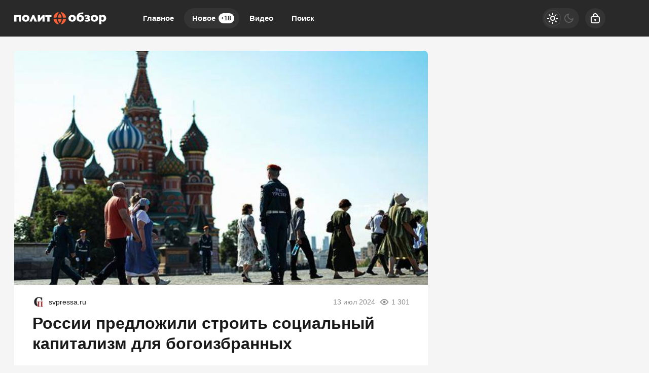

--- FILE ---
content_type: text/html; charset=utf-8
request_url: https://politobzor.net/267967-rossii-predlozhili-stroit-socialnyj-kapitalizm-dlja-bogoizbrannyh.html
body_size: 22849
content:
<!DOCTYPE html>
<html prefix="og:http://ogp.me/ns# article:http://ogp.me/ns/article#" lang="ru" class="load">
<head>
<title>России предложили строить социальный капитализм для богоизбранных</title>
<meta charset="utf-8">
<meta name="title" content="России предложили строить социальный капитализм для богоизбранных">
<meta name="description" content="В чем настоящая цель существования России как наследницы великих империй">
<meta name="keywords" content="настоящая, существования, России, наследницы, великих, империй">
<meta name="generator" content="DataLife Engine (https://dle-news.ru)">
<link rel="canonical" href="https://politobzor.net/267967-rossii-predlozhili-stroit-socialnyj-kapitalizm-dlja-bogoizbrannyh.html">
<link rel="alternate" type="application/rss+xml" title="политобзор RSS" href="https://politobzor.net/rss.xml">
<link rel="search" type="application/opensearchdescription+xml" title="политобзор" href="https://politobzor.net/index.php?do=opensearch">
<link rel="preconnect" href="https://politobzor.net/" fetchpriority="high">
<meta property="twitter:title" content="России предложили строить социальный капитализм для богоизбранных">
<meta property="twitter:url" content="https://politobzor.net/267967-rossii-predlozhili-stroit-socialnyj-kapitalizm-dlja-bogoizbrannyh.html">
<meta property="twitter:card" content="summary_large_image">
<meta property="twitter:image" content="https://politobzor.net/uploads/posts/2024-07/1720851144_l-422187.jpg">
<meta property="twitter:description" content="В чем настоящая цель существования России как наследницы великих империй">
<meta property="og:type" content="article">
<meta property="og:site_name" content="политобзор">
<meta property="og:title" content="России предложили строить социальный капитализм для богоизбранных">
<meta property="og:url" content="https://politobzor.net/267967-rossii-predlozhili-stroit-socialnyj-kapitalizm-dlja-bogoizbrannyh.html">
<meta property="og:image" content="https://politobzor.net/uploads/posts/2024-07/1720851144_l-422187.jpg">
<meta property="og:description" content="В чем настоящая цель существования России как наследницы великих империй">
<meta name="HandheldFriendly" content="true">
<meta name="format-detection" content="telephone=no">
<meta name="viewport" content="initial-scale=1.0, width=device-width">
<meta name="apple-mobile-web-app-capable" content="yes">
<meta name="apple-mobile-web-app-status-bar-style" content="default">
<meta name="mobile-web-app-capable" content="yes">

<meta name="robots" content="max-image-preview:large">
<meta property="og:type" content="article">



<link rel="manifest" href="/manifest.json">

<link rel="shortcut icon" href="/templates/politobzor/brand/favicon/favicon.ico">
<link rel="apple-touch-icon" sizes="180x180" href="/templates/politobzor/brand/favicon/apple-touch-icon.png">
<link rel="icon" type="image/svg+xml" href="/templates/politobzor/brand/favicon/favicon.svg">
<link rel="icon" type="image/png" sizes="64x64" href="/templates/politobzor/brand/favicon/f64.png">
<link rel="icon" type="image/png" sizes="32x32" href="/templates/politobzor/brand/favicon/f32.png">
<link rel="icon" type="image/png" sizes="16x16" href="/templates/politobzor/brand/favicon/f16.png">



<link rel="preload" as="script" href="/templates/politobzor/js/darkmod.js?v=7h5vw">
<link rel="preload" as="script" href="/engine/classes/js/jquery3.js?v=7h5vw">

<link rel="preload" as="style" href="/templates/politobzor/brand/config.css?v=7h5vw">
<link rel="preload" as="style" href="/templates/politobzor/css/sys.css?v=7h5vw">
<link rel="preload" as="style" href="/templates/politobzor/css/style.css?v=7h5vw">


<link rel="preload" as="style" href="/templates/politobzor/css/text.css?v=7h5vw">
<link rel="preload" as="style" href="/templates/politobzor/css/fullstory.css?v=7h5vw">


<link href="/templates/politobzor/brand/config.css?v=7h5vw" type="text/css" rel="stylesheet" media="all">
<link href="/templates/politobzor/css/sys.css?v=7h5vw" type="text/css" rel="stylesheet" media="all">
<link href="/templates/politobzor/css/style.css?v=7h5vw" type="text/css" rel="stylesheet" media="all">


<link href="/templates/politobzor/css/short.css?v=7h5vw" type="text/css" rel="stylesheet" media="all">


<link href="/templates/politobzor/css/fullstory.css?v=7h5vw" type="text/css" rel="stylesheet" media="all">
<link href="/templates/politobzor/css/text.css?v=7h5vw" type="text/css" rel="stylesheet" media="all">




<link href="/templates/politobzor/css/uidialog.css?v=7h5vw" type="text/css" rel="stylesheet" media="all">

<link href="/templates/politobzor/css/login.css?v=7h5vw" type="text/css" rel="stylesheet" media="all">





<script src="/templates/politobzor/js/darkmod.js?v=7h5vw"></script>

<script src="https://yandex.ru/ads/system/header-bidding.js" async></script>
<script>
var adfoxBiddersMap = {
	"criteo": "868479",
	"myTarget": "852107",
	"betweenDigital": "852109",
	"adriver": "1366846"
};
var adUnits = [
	{
		"code": "adfox_desktop_3",
		"bids": [
			{
				"bidder": "criteo",
				"params": {
					"placementId": "1516430"
				}
			},
			{
				"bidder": "myTarget",
				"params": {
					"placementId": "327865"
				}
			},
			{
				"bidder": "betweenDigital",
				"params": {
					"placementId": "2721228"
				}
			},
			{
				"bidder": "adriver",
				"params": {
					"placementId": "74:politobzor_300x600"
				}
			}
		],
		"sizes": [
			[
				300,
				600
			]
		]
	}
];
var userTimeout = 1000;
window.YaHeaderBiddingSettings = {
	biddersMap: adfoxBiddersMap,
	adUnits: adUnits,
	timeout: userTimeout
};
</script>


<script>window.yaContextCb=window.yaContextCb||[]</script>
<script src="https://yandex.ru/ads/system/context.js" async></script>


<script>
	var isElementVisible = function (id) {
	target = document.querySelector('#' + id);

		// Все позиции элемента
		var targetPosition = {
			top: window.pageYOffset + target.getBoundingClientRect().top,
			left: window.pageXOffset + target.getBoundingClientRect().left,
			right: window.pageXOffset + target.getBoundingClientRect().right,
			bottom: window.pageYOffset + target.getBoundingClientRect().bottom
			},
			// Получаем позиции окна
			windowPosition = {
			top: window.pageYOffset,
			left: window.pageXOffset,
			right: window.pageXOffset + document.documentElement.clientWidth,
			bottom: window.pageYOffset + document.documentElement.clientHeight
			};

		if (targetPosition.bottom > windowPosition.top && // Если позиция нижней части элемента больше позиции верхней чайти окна, то элемент виден сверху
			targetPosition.top < windowPosition.bottom && // Если позиция верхней части элемента меньше позиции нижней чайти окна, то элемент виден снизу
			targetPosition.right > windowPosition.left && // Если позиция правой стороны элемента больше позиции левой части окна, то элемент виден слева
			targetPosition.left < windowPosition.right) { // Если позиция левой стороны элемента меньше позиции правой чайти окна, то элемент виден справа
			// Если элемент полностью видно, то запускаем следующий код

			return true 
		} else {

			return false
		};
	};
</script>

</head>

<body>
	 
<header id="header" class="header">
	<div class="wrp">
		<button class="h-burger" id="o-menu" aria-label="Меню" style="display:none;">
			<span class="iswap">
				<svg width="24" height="24" class="ic iswap-ic"><path d="M3 4V6H21V4H3ZM3 13H21V11H3V13ZM3 20H21V18H3V20Z"/></svg>
				<svg width="24" height="24" class="ic iswap-close"><use xlink:href="#ic-close"></use></svg>
			</span>
		</button>
		<div class="h-first"><a class="logo" href="/" title="Политобзор" aria-label="Политобзор">
    <svg width="182" height="40" viewBox="0 0 182 40" xmlns="http://www.w3.org/2000/svg">
        <path d="M135.884 15.6562C134.011 13.9567 130.545 13.3009 128.19 14.6526C128.845 11.2802 133.328 11.9895 136.018 11.7352L136.353 8.52344C133.382 8.64388 129.581 8.51006 127.146 10.3033C122.93 13.1403 121.458 20.4739 124.67 24.5153C127.266 27.4059 133.007 27.3792 135.764 24.7027C138.159 22.4009 138.253 17.958 135.871 15.6428L135.884 15.6562ZM132.204 22.4678C131.441 23.592 129.14 23.6053 128.377 22.4678C127.52 21.4642 127.507 18.8546 128.364 17.8643C129.113 16.7803 131.468 16.7803 132.218 17.8643C133.074 18.868 133.061 21.4642 132.218 22.4678H132.204ZM28.2501 15.3618C25.5068 12.7924 20.02 12.779 17.29 15.3618C14.8276 17.7573 14.841 22.3474 17.29 24.7562C20.02 27.3524 25.5335 27.339 28.2501 24.7562C30.6991 22.3608 30.7125 17.7573 28.2501 15.3618ZM25.1588 21.3839C24.8644 22.9898 23.0444 23.7526 21.6393 23.0834C19.8728 22.1333 19.8326 19.2159 20.8497 17.7037C21.7062 16.5127 23.8206 16.5261 24.6771 17.7037C25.3997 18.6806 25.4532 20.233 25.1588 21.3839ZM0 26.4424H4.50985V17.1818H9.11338V26.4424H13.6232V13.689H0V26.4558V26.4424ZM35.9851 13.689L30.1906 26.4424H34.58L37.5107 19.778L40.1471 26.4424H44.9915L39.3174 13.689H35.9851ZM50.8797 19.9921V13.6756H46.4903V26.429H50.2106L55.7241 19.9118V26.429H60.1135V13.689H56.3397L50.8797 20.0055V19.9921ZM61.2912 17.1818H65.1721V26.4424H69.6819V17.1818H73.5494V13.689H61.2778V17.1818H61.2912ZM119.852 15.3618C117.109 12.7924 111.622 12.779 108.892 15.3618C106.43 17.7573 106.443 22.3474 108.892 24.7562C111.622 27.3524 117.136 27.339 119.852 24.7562C122.301 22.3608 122.315 17.7573 119.852 15.3618ZM116.761 21.3839C116.467 22.9898 114.647 23.7526 113.241 23.0834C111.475 22.1333 111.435 19.2159 112.452 17.7037C113.308 16.5127 115.423 16.5261 116.279 17.7037C117.002 18.6806 117.055 20.233 116.761 21.3839ZM148.986 20.9289C148.584 20.3802 148.036 19.9653 147.38 19.7111C149.548 18.868 149.909 15.7365 147.888 14.492C145.466 12.9664 141.692 13.234 139.043 14.2109V17.3424C140.327 16.5261 145.346 15.2012 144.636 17.958C144.57 18.1052 144.449 18.239 144.289 18.3595C143.499 18.9349 141.719 18.6806 140.769 18.7342V21.0627C141.84 21.1162 143.713 20.8486 144.596 21.4642C145.051 21.8121 145.212 22.4277 144.984 22.9496C143.74 24.609 140.461 23.4983 138.936 22.6953V25.9071C141.184 26.6833 145.854 27.2855 148.183 25.4923C149.615 24.4618 150.083 22.3474 149.012 20.9155L148.986 20.9289ZM163.746 15.3618C161.003 12.7924 155.516 12.779 152.773 15.3618C150.311 17.7573 150.324 22.3474 152.773 24.7562C155.503 27.3524 161.016 27.339 163.746 24.7562C166.195 22.3608 166.209 17.7573 163.746 15.3618ZM160.669 21.3839C160.374 22.9898 158.554 23.7526 157.149 23.0834C155.65 22.334 155.516 20.1795 155.864 18.7208C156.185 17.1417 157.979 16.3923 159.384 17.0614C160.909 17.7974 161.016 19.9252 160.669 21.3839ZM181.17 17.8643C180.354 13.7827 174.854 12.0296 171.896 14.8399V13.689H167.386V31.8623H171.896V25.7064C177.637 28.9717 182.709 23.8328 181.17 17.8643ZM176.473 21.4909C175.857 23.7793 173.542 23.8328 171.896 22.6151V17.7439C174.947 15.2681 177.477 18.1587 176.473 21.4909Z" fill="white"/>
        <path d="M92.191 21.2367H87.5474C86.8113 21.2367 86.2359 21.8656 86.3697 22.5883C86.7846 24.7562 87.7079 26.7368 89.006 28.4096C89.4477 28.9717 90.2907 28.9717 90.7324 28.4096C92.0304 26.7368 92.9672 24.7428 93.3687 22.5883C93.5025 21.8656 92.9271 21.2367 92.191 21.2367ZM100.916 21.2367H97.2228C96.5671 21.2367 96.0318 21.7452 95.9381 22.3876C95.5099 25.3183 94.2921 27.9948 92.4988 30.1895C92.1107 30.6712 92.1643 31.3671 92.6594 31.7418C92.9137 31.9426 93.2482 32.0095 93.556 31.9158C97.8384 30.5909 101.144 27.0312 102.081 22.5883C102.241 21.8656 101.652 21.2233 100.916 21.2233V21.2367ZM83.7869 22.3876C83.6932 21.7452 83.1579 21.2367 82.5022 21.2367H78.8087C78.0726 21.2367 77.4838 21.879 77.6444 22.6017C78.6213 27.1918 82.1275 30.8586 86.6374 32.063C86.9451 32.1433 87.2663 32.0496 87.4804 31.8221C87.815 31.4742 87.815 30.9121 87.5072 30.5374C85.5801 28.2758 84.2419 25.4789 83.7869 22.3876ZM95.9381 17.5833C96.0318 18.2256 96.5671 18.7342 97.2228 18.7342H100.916C101.652 18.7342 102.241 18.0918 102.081 17.3692C101.13 12.9262 97.8384 9.36653 93.556 8.04167C93.2482 7.948 92.9137 8.01491 92.6594 8.21564C92.1776 8.59035 92.1241 9.29961 92.4988 9.768C94.2787 11.9627 95.4965 14.6526 95.9381 17.5699V17.5833ZM87.534 18.7342H92.1776C92.9137 18.7342 93.4891 18.1052 93.3553 17.3826C92.9404 15.2146 92.0171 13.234 90.719 11.5612C90.2774 10.9992 89.4343 10.9992 88.9926 11.5612C87.6946 13.234 86.7712 15.228 86.3563 17.3826C86.2225 18.1052 86.7979 18.7342 87.534 18.7342ZM78.8087 18.7342H82.5022C83.1579 18.7342 83.6932 18.2256 83.7869 17.5833C84.2152 14.6526 85.4329 11.9761 87.2262 9.78138C87.6143 9.29961 87.5607 8.60373 87.079 8.22903C86.8247 8.02829 86.4902 7.96138 86.1824 8.05506C81.9 9.37991 78.5946 12.9396 77.6578 17.3826C77.4972 18.1052 78.086 18.7476 78.8221 18.7476L78.8087 18.7342Z" fill="#F76037"/>
    </svg>
</a></div>
		
		<div id="h-menu" class="h-menu" style="display:none;">
			<div class="h-menu-tools">
				<form class="qsearch" method="post">
	<div class="qsearch-field">
		<input id="qsearch-input" class="qsearch-field-input" name="story" type="search" placeholder="Поиск по сайту..." autocomplete="off">
		<button class="qsearch-field-btn" type="submit" title="Найти" aria-label="Найти">
			<svg width="24" height="24" class="ic"><path d="M11 3C6.58172 3 3 6.58172 3 11C3 15.4183 6.58172 19 11 19C12.8487 19 14.551 18.3729 15.9056 17.3199L20 21.4142L21.4142 20L17.3199 15.9056C18.3729 14.551 19 12.8487 19 11C19 6.58172 15.4183 3 11 3ZM5 11C5 7.68629 7.68629 5 11 5C14.3137 5 17 7.68629 17 11C17 14.3137 14.3137 17 11 17C7.68629 17 5 14.3137 5 11Z"/></svg>
		</button>
		<i class="qsearch-field-line"></i>
	</div>
	<button class="qsearch-close" id="x-search" title="Закрыть поиск" aria-label="Закрыть поиск">
		<svg width="24" height="24" class="ic"><use xlink:href="#ic-close"></use></svg>
	</button>
	<input type="hidden" name="do" value="search" autocomplete="off">
	<input type="hidden" name="subaction" value="search" autocomplete="off">
</form>
				
			</div>
			<div class="h-menu-over dark">
				<nav class="h-menu-links">
					<a href="/" title="Главное">Главное</a>
					<a class="active" href="/new/" title="Новости">Новое<i class="badge">+18</i></a>
					<a href="/video/" title="Видео">Видео<i class="badge"></i></a>
					<a class="h-menu-search" id="o-search" href="/index.php?do=search" title="Поиск">Поиск</a>
				</nav>
				<div class="h-menu-add" style="display: none;"><a class="btn btn-tone btn-lg" href="/addnews.html">Добавить новость</a></div>
				<nav class="h-menu-sublinks" style="display: none;"><a href="https://vomedia.ru/21-politobzor.html" target="_blank">Реклама</a>
<a href="/index.php?do=feedback" target="_self">Контакты</a>
<a href="/about.html" target="_self">Об издании</a>
<a href="/rules.html" target="_self">Правила</a></nav>
				<div class="h-menu-soc" style="display: none;">
					<nav class="social-links">
	
	<a href="https://ok.ru/politobzor" target="_blank" rel="nofollow noopener noreferrer" class="soc_ok" title="Одноклассники" aria-label="Одноклассники"><svg width="32" height="32"><use xlink:href="#ic-ok"></use></svg></a>
	<a href="https://vk.com/politobozrenie" target="_blank" rel="nofollow noopener noreferrer" class="soc_vk" title="VK" aria-label="VK"><svg width="32" height="32"><use xlink:href="#ic-vk"></use></svg></a>
	<a href="https://dzen.ru/politobzor.net" target="_blank" rel="nofollow noopener noreferrer" class="soc_dzen" title="Дзен" aria-label="Дзен"><svg width="32" height="32"><use xlink:href="#ic-dzen"></use></svg></a>
</nav>
				</div>
				
			</div>
		</div>
		
		<div class="h-tools">
			<button class="h-darkmod" aria-label="Светлая / Темная версия" id="mod-toggle">
				<span class="h-darkmod-in">
					<svg class="ic mod-light" width="24" height="24" viewBox="0 0 24 24" xmlns="http://www.w3.org/2000/svg">
						<path d="M12 15C12.8333 15 13.5417 14.7083 14.125 14.125C14.7083 13.5417 15 12.8333 15 12C15 11.1667 14.7083 10.4583 14.125 9.875C13.5417 9.29167 12.8333 9 12 9C11.1667 9 10.4583 9.29167 9.875 9.875C9.29167 10.4583 9 11.1667 9 12C9 12.8333 9.29167 13.5417 9.875 14.125C10.4583 14.7083 11.1667 15 12 15ZM12 17C10.6167 17 9.4375 16.5125 8.4625 15.5375C7.4875 14.5625 7 13.3833 7 12C7 10.6167 7.4875 9.4375 8.4625 8.4625C9.4375 7.4875 10.6167 7 12 7C13.3833 7 14.5625 7.4875 15.5375 8.4625C16.5125 9.4375 17 10.6167 17 12C17 13.3833 16.5125 14.5625 15.5375 15.5375C14.5625 16.5125 13.3833 17 12 17ZM5 13H1V11H5V13ZM23 13H19V11H23V13ZM11 5V1H13V5H11ZM11 23V19H13V23H11ZM6.4 7.75L3.875 5.325L5.3 3.85L7.7 6.35L6.4 7.75ZM18.7 20.15L16.275 17.625L17.6 16.25L20.125 18.675L18.7 20.15ZM16.25 6.4L18.675 3.875L20.15 5.3L17.65 7.7L16.25 6.4ZM3.85 18.7L6.375 16.275L7.75 17.6L5.325 20.125L3.85 18.7Z" />
					</svg>
					<svg class="ic mod-dark" width="24" height="24" viewBox="0 0 24 24" xmlns="http://www.w3.org/2000/svg">
						<path d="M12 21C9.5 21 7.375 20.125 5.625 18.375C3.875 16.625 3 14.5 3 12C3 9.5 3.875 7.375 5.625 5.625C7.375 3.875 9.5 3 12 3C12.2333 3 12.4625 3.00833 12.6875 3.025C12.9125 3.04167 13.1333 3.06667 13.35 3.1C12.6667 3.58333 12.1208 4.2125 11.7125 4.9875C11.3042 5.7625 11.1 6.6 11.1 7.5C11.1 9 11.625 10.275 12.675 11.325C13.725 12.375 15 12.9 16.5 12.9C17.4167 12.9 18.2583 12.6958 19.025 12.2875C19.7917 11.8792 20.4167 11.3333 20.9 10.65C20.9333 10.8667 20.9583 11.0875 20.975 11.3125C20.9917 11.5375 21 11.7667 21 12C21 14.5 20.125 16.625 18.375 18.375C16.625 20.125 14.5 21 12 21ZM12 19C13.4667 19 14.7833 18.5958 15.95 17.7875C17.1167 16.9792 17.9667 15.925 18.5 14.625C18.1667 14.7083 17.8333 14.775 17.5 14.825C17.1667 14.875 16.8333 14.9 16.5 14.9C14.45 14.9 12.7042 14.1792 11.2625 12.7375C9.82083 11.2958 9.1 9.55 9.1 7.5C9.1 7.16667 9.125 6.83333 9.175 6.5C9.225 6.16667 9.29167 5.83333 9.375 5.5C8.075 6.03333 7.02083 6.88333 6.2125 8.05C5.40417 9.21667 5 10.5333 5 12C5 13.9333 5.68333 15.5833 7.05 16.95C8.41667 18.3167 10.0667 19 12 19Z" />
					</svg>
				</span>
			</button>
			
			<button class="h-login" id="login-btn" aria-label="Войти">
				<svg class="ic" width="24" height="24" viewBox="0 0 24 24" xmlns="http://www.w3.org/2000/svg"><path d="M12 13C10.9 13 10 13.9 10 15C10 16.1 10.9 17 12 17C13.1 17 14 16.1 14 15C14 13.9 13.1 13 12 13ZM20.92 10.67C20.83 10.01 20.63 9.39 20.12 8.88C19.61 8.37 18.98 8.17 18.33 8.08C17.95 8.03 17.5 8.01 17 8V7C17 4.24 14.76 2 12 2C9.24 2 7 4.24 7 7V8C6.5 8.01 6.06 8.03 5.67 8.08C5.01 8.17 4.39 8.37 3.88 8.88C3.37 9.39 3.17 10.02 3.08 10.67C3 11.28 3 12.05 3 12.93V15.07C3 16.42 3 17.54 3.12 18.43C3.24 19.36 3.52 20.18 4.17 20.83C4.83 21.49 5.65 21.76 6.57 21.88C7.45 22 8.57 22 9.92 22H14.06C15.41 22 16.53 22 17.41 21.88C18.34 21.76 19.16 21.48 19.81 20.83C20.47 20.17 20.74 19.35 20.86 18.43C20.98 17.55 20.98 16.43 20.98 15.08V12.94C20.98 12.05 20.98 11.29 20.9 10.68L20.92 10.67ZM9 7C9 5.34 10.34 4 12 4C13.66 4 15 5.34 15 7V8H9V7ZM19 15C19 16.44 19 17.42 18.9 18.16C18.81 18.87 18.64 19.19 18.42 19.42C18.2 19.65 17.87 19.81 17.16 19.9C16.43 20 15.44 20 14 20H10C8.56 20 7.58 20 6.84 19.9C6.13 19.81 5.81 19.64 5.58 19.42C5.36 19.2 5.19 18.87 5.1 18.16C5 17.43 5 16.44 5 15V13C5 12.03 5 11.4 5.06 10.94C5.12 10.51 5.21 10.37 5.29 10.29C5.37 10.21 5.5 10.12 5.94 10.06C6.4 10 7.03 10 8 10H16C16.97 10 17.6 10 18.06 10.06C18.49 10.12 18.63 10.21 18.71 10.29C18.79 10.37 18.88 10.5 18.94 10.94C19 11.4 19 12.03 19 13V15Z"/></svg>
			</button>
			
			
		</div>
	</div>
</header>


	
	<main id="page" class="page-content">
	
	

	
	
<div class="str wrp wrpcont">
	<div class="str-cont grid-sm g-sm-c2">
		
		<article id="full-story" class="cbox full-story" data-id="267967">
			
			<div class="full-story-media story-img">
				<div class="fit-cover">
					
					<img src="/uploads/posts/2024-07/1720851144_l-422187.jpg" width="430" height="280" alt="России предложили строить социальный капитализм для богоизбранных" title="России предложили строить социальный капитализм для богоизбранных" fetchpriority="high" decoding="async">
				</div>
				
			</div>
			
			<div class="full-meta">
				<div class="source">
					<a href="/user/svpressaru" rel="nofollow" title="svpressaru" class="source-logo">
						<img src="//politobzor.net/uploads/fotos/foto_160082.jpg" alt="svpressaru" width="24" height="24" loading="lazy">
					</a>
					<a class="source-site" href="/source/svpressa.ru/" rel="nofollow noreferrer"><span class="truncate">svpressa.ru</span></a>
				</div>
				<time class="meta meta-time" datetime="2024-07-13T09:12">13 июл 2024</time>
				<span class="meta meta-views"><svg width="20" height="20" class="ic"><use xlink:href="#ic-view"></use></svg>1 301</span>
			</div>
			
			<h1 class="heading">
				
				<a href="https://politobzor.net/show-267967-rossii-predlozhili-stroit-socialnyj-kapitalizm-dlja-bogoizbrannyh.html"
					target="_blank">России предложили строить социальный капитализм для богоизбранных</a>
				
			</h1>
			<div class="full-story-text text">
				
				<meta property="og:type" content="article">
				<meta property="og:title" content="России предложили строить социальный капитализм для богоизбранных">
				<meta property="og:url" content="https://politobzor.net/267967-rossii-predlozhili-stroit-socialnyj-kapitalizm-dlja-bogoizbrannyh.html" />
				<meta property="article:author" content="svpressaru">
				<meta property="article:section" content="Новое">
				<meta property="article:tag"
					content="Группа - гость">
				<meta property="article:published_time" content="2024-07-13T09:12:24+0300">
				<meta itemprop="datePublished" content="2024-07-13T09:12:24+0300" />
				<meta itemprop="identifier" content="267967">
				
				В чем настоящая цель существования России как наследницы великих империй...
			</div>
			<div class="full-story-readmore"><a class="btn btn-fill btn-lg btn-block" href="https://politobzor.net/show-267967-rossii-predlozhili-stroit-socialnyj-kapitalizm-dlja-bogoizbrannyh.html" rel="nofollow" target="_blank">Читать
			полностью</a></div>
			
			
			
			
			
			<div class="block-ad-fullstory"><!-- Yandex.RTB R-A-247290-9 -->
<div id="yandex_rtb_R-A-247290-9"></div>
<script>
window.yaContextCb.push(() => {
    Ya.Context.AdvManager.render({
        "blockId": "R-A-247290-9",
        "renderTo": "yandex_rtb_R-A-247290-9"
    })
})
</script></div>
			

			
			<div class="full-story-foot cv-auto">
				
<div class="share">
	<a class="fbtn share-btn share-tg" href="https://t.me/share/url?url=https://politobzor.net/267967-rossii-predlozhili-stroit-socialnyj-kapitalizm-dlja-bogoizbrannyh.html&amp;text=России предложили строить социальный капитализм для богоизбранных" target="_blank" rel="noopener nofollow" title="Поделиться в Телеграм" aria-label="Поделиться в Телеграм" onclick="minWin(this.href); return false;" role="button"><svg width="32" height="32" class="ic"><use xlink:href="#ic-telegram"></use></svg></a>
	<a class="fbtn share-btn share-vk" href="https://vk.com/share.php?url=https://politobzor.net/267967-rossii-predlozhili-stroit-socialnyj-kapitalizm-dlja-bogoizbrannyh.html&title=России предложили строить социальный капитализм для богоизбранных" target="_blank" rel="noopener nofollow" title="Поделиться в VK" aria-label="Поделиться в VK" onclick="minWin(this.href); return false;" role="button"><svg width="32" height="32" class="ic"><use xlink:href="#ic-vk"></use></svg></a>
	<a class="fbtn share-btn share-ok" href="https://connect.ok.ru/offer?url=https://politobzor.net/267967-rossii-predlozhili-stroit-socialnyj-kapitalizm-dlja-bogoizbrannyh.html&title=России предложили строить социальный капитализм для богоизбранных" target="_blank" rel="noopener nofollow" title="Поделиться в Одноклассниках" aria-label="Поделиться в Одноклассниках" onclick="minWin(this.href); return false;" role="button"><svg width="32" height="32" class="ic"><use xlink:href="#ic-ok"></use></svg></a>
</div>

				
			</div>
			 <div class="channels">
	<div class="channels-info">
		<div class="channels-info-title title">Наши новостные каналы</div>
		<p class="channels-info-text">Подписывайтесь и будьте в курсе свежих новостей и важнейших событиях дня.</p>
	</div>
	<div class="channels-links">
		<a href="https://vk.com/politobozrenie" rel="nofollow noreferrer" target="_blank">
			<svg xmlns="http://www.w3.org/2000/svg" width="32" height="32" viewBox="0 0 32 32"><path d="M32 16C32 7.16344 24.8366 0 16 0C7.16344 0 0 7.16344 0 16C0 24.8366 7.16344 32 16 32C24.8366 32 32 24.8366 32 16Z" fill="#0277FF"/><path d="M17.1495 21.3333C11.0754 21.3333 7.61125 17.329 7.4668 10.6666H10.5088C10.6088 15.5566 12.8545 17.6282 14.6285 18.0555V10.6666H17.494V14.8846C19.2483 14.703 21.0915 12.781 21.7137 10.6666H24.5779C24.343 11.7633 23.8753 12.8016 23.2041 13.7166C22.5328 14.6315 21.6724 15.4034 20.6767 15.9839C21.7884 16.5139 22.7705 17.2648 23.558 18.1869C24.3455 19.1091 24.9203 20.1815 25.2446 21.3333H22.0915C21.8008 20.3331 21.2094 19.4378 20.3914 18.7596C19.5735 18.0814 18.5655 17.6506 17.494 17.5213V21.3333H17.1495Z" fill="white"/></svg>
			<span>ВКонтакте</span>
		</a>
		<a href="https://dzen.ru/politobzor.net" rel="nofollow noreferrer" target="_blank">
			<svg xmlns="http://www.w3.org/2000/svg" width="32" height="32" viewBox="0 0 32 32"><path fill="currentColor" d="m19.09,19.09c-2.52,2.59-2.7,5.83-2.91,12.91,6.61,0,11.17-.02,13.52-2.31,2.29-2.35,2.31-7.13,2.31-13.52-7.09.23-10.32.4-12.91,2.91ZM0,16.17c0,6.39.02,11.17,2.31,13.52,2.35,2.29,6.91,2.31,13.52,2.31-.23-7.09-.4-10.32-2.91-12.91-2.59-2.51-5.83-2.7-12.91-2.91ZM15.83,0C9.23,0,4.66.02,2.31,2.31.02,4.66,0,9.44,0,15.83c7.09-.23,10.32-.4,12.91-2.91,2.52-2.59,2.7-5.83,2.91-12.91Zm3.26,12.91c-2.52-2.59-2.7-5.83-2.91-12.91,6.61,0,11.17.02,13.52,2.31,2.29,2.35,2.31,7.13,2.31,13.52-7.09-.23-10.32-.4-12.91-2.91Z"/></svg>
			<span>Дзен</span>
		</a>
		<a href="https://ok.ru/politobzor" rel="nofollow noreferrer" target="_blank">
			<svg fill="none" width="120" height="120" viewBox="0 0 120 120" xmlns="http://www.w3.org/2000/svg"><path d="M120 60C120 93.1371 93.1371 120 60 120C26.8629 120 0 93.1371 0 60C0 26.8629 26.8629 0 60 0C93.1371 0 120 26.8629 120 60Z" fill="#ED812B"/><path d="M67.2847 75.8688C70.9635 75.0229 74.4778 73.5528 77.6718 71.5228C80.0781 69.8952 80.7244 66.6051 79.1144 64.1725C77.5679 61.8332 74.4864 61.1273 72.0887 62.5595C64.7313 67.2118 55.3829 67.2118 48.0255 62.5595C45.5816 61.0019 42.3559 61.7428 40.8122 64.2075C40.8122 64.2133 40.8122 64.2191 40.8065 64.222C39.2657 66.6926 39.9986 69.9565 42.4424 71.514L42.4482 71.5199C45.6364 73.547 49.1478 75.02 52.8237 75.86L42.8262 85.9667C40.7863 87.9939 40.7488 91.3044 42.7454 93.3666L42.8319 93.4541C43.8245 94.4866 45.169 95 46.5078 95C47.8495 95 49.1911 94.4866 50.1865 93.4541L60.0571 83.5254L69.8786 93.4599C71.956 95.4871 75.2741 95.4317 77.2822 93.3287C79.2385 91.2782 79.2385 88.026 77.2822 85.9784L67.2847 75.8688ZM60.0571 61.1332C69.9248 61.1215 77.917 53.042 77.9314 43.0695C77.9314 33.1087 69.9103 25 60.0571 25C50.2038 25 42.1828 33.1087 42.1828 43.0753C42.1972 53.0508 50.1923 61.1303 60.0571 61.1361V61.1332ZM60.0571 35.5909C64.1427 35.5967 67.4521 38.9452 67.455 43.0724C67.455 47.2026 64.1427 50.5481 60.0571 50.554C55.9744 50.5481 52.665 47.2055 52.6563 43.0753C52.6621 38.9422 55.9744 35.5967 60.0571 35.5879V35.5909Z" fill="white"/></svg>
			<span>Одноклассники</span>
		</a>
	</div>
</div>
		</article>
		
		
		<div class="sep-title cv-auto"><span>Рекомендуем для вас</span></div>
		<div class="cv-auto"><!-- Yandex Native Ads C-A-247290-12 -->
<div id="id-C-A-247290-12"></div>
<script>window.yaContextCb.push(()=>{
  Ya.Context.AdvManager.renderWidget({
    renderTo: 'id-C-A-247290-12',
    blockId: 'C-A-247290-12',
    darkTheme: localStorage.getItem('theme') === 'dark' || (localStorage.getItem('theme') == null && window.matchMedia("(prefers-color-scheme: dark)").matches) ? true : false
  })
})</script></div>
		
		<article class="post cbox item g-item cv-auto" data-id="277116">
	<figure class="post-img fit-cover">
		<img src="/uploads/mini/shortstory/738/3b9a0df3c5f9abe686c8204109a75.webp" width="430" height="280" title="«Мы вас просто убьем»: Украинский шок от адмирала Костюкова на переговорах" alt="«Мы вас просто убьем»: Украинский шок от адмирала Костюкова на переговорах" loading="lazy" fetchpriority="low" decoding="async">
	</figure>
	<h2 class="title">
		
		<a class="item-link" href="https://politobzor.net/show-277116-my-vas-prosto-ubem-ukrainskij-shok-ot-admirala-kostjukova-na-peregovorah.html" target="_blank">«Мы вас просто убьем»: Украинский шок от адмирала Костюкова на переговорах</a>
	</h2>
	
	<div class="post-text">В Киеве восприняли крайне тревожно появление на переговорах в ОАЭ вместо историка Мединского адмирала Костюкова - «Смерть находится рядом с ним»...</div>
	<div class="post-meta">
		<div class="source">
			<a href="/user/ПолитНавигатор" rel="nofollow" title="ПолитНавигатор" class="source-logo">
				<img src="//politobzor.net/uploads/fotos/foto_162852_1731664128.webp" alt="ПолитНавигатор" width="20" height="20" loading="lazy">
			</a>
			<a class="source-site" href="/source/politnavigator.news/" rel="nofollow noreferrer"><span class="truncate">politnavigator.news</span></a>
		</div>
		<time class="meta meta-time" datetime="2026-01-24T16:21">Вчера, 16:21</time>
		<a href="https://politobzor.net/277116-my-vas-prosto-ubem-ukrainskij-shok-ot-admirala-kostjukova-na-peregovorah.html" class="meta meta-views"><svg width="20" height="20" class="ic"><use xlink:href="#ic-view"></use></svg>6 431</a>
	</div>
</article><article class="post cbox item g-item cv-auto" data-id="277105">
	<figure class="post-img fit-cover">
		<img src="/uploads/mini/shortstory/fc2/829a779f1f434c3e75517389d0aea.webp" width="430" height="280" title="Путин спустил Уиткоффа с небес на землю: Кремль отказался сдать позиции" alt="Путин спустил Уиткоффа с небес на землю: Кремль отказался сдать позиции" loading="lazy" fetchpriority="low" decoding="async">
	</figure>
	<h2 class="title">
		
		<a class="item-link" href="https://politobzor.net/show-277105-putin-spustil-uitkoffa-s-nebes-na-zemlju-kreml-otkazalsja-sdat-pozicii.html" target="_blank">Путин спустил Уиткоффа с небес на землю: Кремль отказался сдать позиции</a>
	</h2>
	
	<div class="post-text">Движения нет, движение есть — оценивая результаты очередного вояжа эмиссара Трампа Стива Уиткоффа в Москву, выбирать можно любой из этих вариантов ответа. И он...</div>
	<div class="post-meta">
		<div class="source">
			<a href="/user/K-politika" rel="nofollow" title="K-politika" class="source-logo">
				<img src="//warfiles.ru/uploads/fotos/foto_151298.png" alt="K-politika" width="20" height="20" loading="lazy">
			</a>
			<a class="source-site" href="/source/k-politika.ru/" rel="nofollow noreferrer"><span class="truncate">k-politika.ru</span></a>
		</div>
		<time class="meta meta-time" datetime="2026-01-23T21:44">23 янв 2026</time>
		<a href="https://politobzor.net/277105-putin-spustil-uitkoffa-s-nebes-na-zemlju-kreml-otkazalsja-sdat-pozicii.html" class="meta meta-views"><svg width="20" height="20" class="ic"><use xlink:href="#ic-view"></use></svg>6 197</a>
	</div>
</article><article class="post cbox item g-item cv-auto" data-id="277104">
	<figure class="post-img fit-cover">
		<img src="/uploads/mini/shortstory/675/edbd8ee9fd6814e7a25727c1f09ae.webp" width="430" height="280" title="Появились основания для расширения территориальных претензий РФ на Украине" alt="Появились основания для расширения территориальных претензий РФ на Украине" loading="lazy" fetchpriority="low" decoding="async">
	</figure>
	<h2 class="title">
		
		<a class="item-link" href="https://politobzor.net/show-277104-pojavilis-osnovanija-dlja-rasshirenija-territorialnyh-pretenzij-rf-na-ukraine.html" target="_blank">Появились основания для расширения территориальных претензий РФ на Украине</a>
	</h2>
	
	<div class="post-text">США в целом согласны с позицией Москвы о выводе ВСУ с территории Донбасса и юридическом признании возвращенных Россией регионов....</div>
	<div class="post-meta">
		<div class="source">
			<a href="/user/K-politika" rel="nofollow" title="K-politika" class="source-logo">
				<img src="//warfiles.ru/uploads/fotos/foto_151298.png" alt="K-politika" width="20" height="20" loading="lazy">
			</a>
			<a class="source-site" href="/source/k-politika.ru/" rel="nofollow noreferrer"><span class="truncate">k-politika.ru</span></a>
		</div>
		<time class="meta meta-time" datetime="2026-01-23T18:24">23 янв 2026</time>
		<a href="https://politobzor.net/277104-pojavilis-osnovanija-dlja-rasshirenija-territorialnyh-pretenzij-rf-na-ukraine.html" class="meta meta-views"><svg width="20" height="20" class="ic"><use xlink:href="#ic-view"></use></svg>6 028</a>
	</div>
</article><article class="post cbox item g-item cv-auto" data-id="277017">
	<figure class="post-img fit-cover">
		<img src="/uploads/mini/shortstory/9e9/1921a366dcbed9a150588fe158c02.webp" width="430" height="280" title="«Проблема гнилой системы», – полковник Безруков о МИДе и «озабоченностях»" alt="«Проблема гнилой системы», – полковник Безруков о МИДе и «озабоченностях»" loading="lazy" fetchpriority="low" decoding="async">
	</figure>
	<h2 class="title">
		
		<a class="item-link" href="https://politobzor.net/show-277017-problema-gniloj-sistemy-polkovnik-bezrukov-o-mide-i-ozabochennostjah.html" target="_blank">«Проблема гнилой системы», – полковник Безруков о МИДе и «озабоченностях»</a>
	</h2>
	
	<div class="post-text">Россия до сих пор пожинает плоды «святых девяностых», когда формировались многие кадры, по сей день отвечающие за внешнюю политику страны...</div>
	<div class="post-meta">
		<div class="source">
			<a href="/user/ПолитНавигатор" rel="nofollow" title="ПолитНавигатор" class="source-logo">
				<img src="//politobzor.net/uploads/fotos/foto_162852_1731664128.webp" alt="ПолитНавигатор" width="20" height="20" loading="lazy">
			</a>
			<a class="source-site" href="/source/politnavigator.news/" rel="nofollow noreferrer"><span class="truncate">politnavigator.news</span></a>
		</div>
		<time class="meta meta-time" datetime="2026-01-19T17:12">19 янв 2026</time>
		<a href="https://politobzor.net/277017-problema-gniloj-sistemy-polkovnik-bezrukov-o-mide-i-ozabochennostjah.html" class="meta meta-views"><svg width="20" height="20" class="ic"><use xlink:href="#ic-view"></use></svg>5 128</a>
	</div>
</article><article class="post cbox item g-item cv-auto" data-id="277087">
	<figure class="post-img fit-cover">
		<img src="/uploads/mini/shortstory/05c/75dfd261bd9b9b0d316f8768b79d9.webp" width="430" height="280" title="Путин раскрыл ключевой параметр сделки по Украине: кремлевский троллинг ЕС" alt="Путин раскрыл ключевой параметр сделки по Украине: кремлевский троллинг ЕС" loading="lazy" fetchpriority="low" decoding="async">
	</figure>
	<h2 class="title">
		
		<a class="item-link" href="https://politobzor.net/show-277087-putin-raskryl-kljuchevoj-parametr-sdelki-po-ukraine-kremlevskij-trolling-es.html" target="_blank">Путин раскрыл ключевой параметр сделки по Украине: кремлевский троллинг ЕС</a>
	</h2>
	
	<div class="post-text">Отличительная особенность текущего политического момента для тех простых смертных, чья фамилия не Трамп, не Путин, не, в самом крайнем случае, Уиткофф: полная...</div>
	<div class="post-meta">
		<div class="source">
			<a href="/user/K-politika" rel="nofollow" title="K-politika" class="source-logo">
				<img src="//warfiles.ru/uploads/fotos/foto_151298.png" alt="K-politika" width="20" height="20" loading="lazy">
			</a>
			<a class="source-site" href="/source/k-politika.ru/" rel="nofollow noreferrer"><span class="truncate">k-politika.ru</span></a>
		</div>
		<time class="meta meta-time" datetime="2026-01-22T20:48">22 янв 2026</time>
		<a href="https://politobzor.net/277087-putin-raskryl-kljuchevoj-parametr-sdelki-po-ukraine-kremlevskij-trolling-es.html" class="meta meta-views"><svg width="20" height="20" class="ic"><use xlink:href="#ic-view"></use></svg>4 199</a>
	</div>
</article><article class="post cbox item g-item cv-auto" data-id="277013">
	<figure class="post-img fit-cover">
		<img src="/uploads/mini/shortstory/aec/aae2095cd1a616410ec665f63cf00.webp" width="430" height="280" title="Сломали изоляцию: Собчак сказала вслух, о чём молчат в Кремле и Вашингтоне" alt="Сломали изоляцию: Собчак сказала вслух, о чём молчат в Кремле и Вашингтоне" loading="lazy" fetchpriority="low" decoding="async">
	</figure>
	<h2 class="title">
		
		<a class="item-link" href="https://politobzor.net/show-277013-slomali-izoljaciju-sobchak-skazala-vsluh-o-chem-molchat-v-kremle-i-vashingtone.html" target="_blank">Сломали изоляцию: Собчак сказала вслух, о чём молчат в Кремле и Вашингтоне</a>
	</h2>
	
	<div class="post-text">Участие Путина в «Совете мира» по Газе может стать дипломатическим прорывом. Собчак оценила возможные последствия инициативы Трампа...</div>
	<div class="post-meta">
		<div class="source">
			<a href="/user/ГОЛОС РЕГИОНОВ" rel="nofollow" title="ГОЛОС РЕГИОНОВ" class="source-logo">
				<img src="//politobzor.net/uploads/fotos/foto_184551_1729100463.webp" alt="ГОЛОС РЕГИОНОВ" width="20" height="20" loading="lazy">
			</a>
			<a class="source-site" href="/source/regionvoice.ru/" rel="nofollow noreferrer"><span class="truncate">regionvoice.ru</span></a>
		</div>
		<time class="meta meta-time" datetime="2026-01-19T15:06">19 янв 2026</time>
		<a href="https://politobzor.net/277013-slomali-izoljaciju-sobchak-skazala-vsluh-o-chem-molchat-v-kremle-i-vashingtone.html" class="meta meta-views"><svg width="20" height="20" class="ic"><use xlink:href="#ic-view"></use></svg>3 913</a>
	</div>
</article><article class="post cbox item g-item cv-auto" data-id="277059">
	<figure class="post-img fit-cover">
		<img src="/uploads/mini/shortstory/414/b35a0f5c5c87b8a983c4b258e2d53.webp" width="430" height="280" title="Сомнительный «Совет мира»: в Кремле задают неудобные вопросы" alt="Сомнительный «Совет мира»: в Кремле задают неудобные вопросы" loading="lazy" fetchpriority="low" decoding="async">
	</figure>
	<h2 class="title">
		
		<a class="item-link" href="https://politobzor.net/show-277059-somnitelnyj-sovet-mira-v-kremle-zadajut-neudobnye-voprosy.html" target="_blank">Сомнительный «Совет мира»: в Кремле задают неудобные вопросы</a>
	</h2>
	
	<div class="post-text">В России оценили идею Трампа - «Совет мира» по Газе. Инициатива вызвала множество вопросов и неоднозначные мнения...</div>
	<div class="post-meta">
		<div class="source">
			<a href="/user/ВЕСТИПЛАНЕТЫ" rel="nofollow" title="ВЕСТИПЛАНЕТЫ" class="source-logo">
				<img src="//politobzor.net/uploads/fotos/foto_186033_1729100676.webp" alt="ВЕСТИПЛАНЕТЫ" width="20" height="20" loading="lazy">
			</a>
			<a class="source-site" href="/source/vestiplaneti.ru/" rel="nofollow noreferrer"><span class="truncate">vestiplaneti.ru</span></a>
		</div>
		<time class="meta meta-time" datetime="2026-01-21T15:34">21 янв 2026</time>
		<a href="https://politobzor.net/277059-somnitelnyj-sovet-mira-v-kremle-zadajut-neudobnye-voprosy.html" class="meta meta-views"><svg width="20" height="20" class="ic"><use xlink:href="#ic-view"></use></svg>3 242</a>
	</div>
</article><article class="post cbox item g-item cv-auto" data-id="277103">
	<figure class="post-img fit-cover">
		<img src="/uploads/mini/shortstory/b94/61a7d38331eb0a89e6c58d8df03f0.webp" width="430" height="280" title="Политический нокаут: в РФ отметили, как Кремль «продавил» украинскую сделку" alt="Политический нокаут: в РФ отметили, как Кремль «продавил» украинскую сделку" loading="lazy" fetchpriority="low" decoding="async">
	</figure>
	<h2 class="title">
		
		<a class="item-link" href="https://politobzor.net/show-277103-politicheskij-nokaut-v-rf-otmetili-kak-kreml-prodavil-ukrainskuju-sdelku.html" target="_blank">Политический нокаут: в РФ отметили, как Кремль «продавил» украинскую сделку</a>
	</h2>
	
	<div class="post-text">В России отметили яркие сигналы урегулирования украинского конфликта по сценарию Москвы. Политик указал на решающий шаг...</div>
	<div class="post-meta">
		<div class="source">
			<a href="/user/peterburgone" rel="nofollow" title="peterburgone" class="source-logo">
				<img src="//politobzor.net/uploads/fotos/foto_186396_1739178659.webp" alt="peterburgone" width="20" height="20" loading="lazy">
			</a>
			<a class="source-site" href="/source/peterburg.one/" rel="nofollow noreferrer"><span class="truncate">peterburg.one</span></a>
		</div>
		<time class="meta meta-time" datetime="2026-01-23T18:08">23 янв 2026</time>
		<a href="https://politobzor.net/277103-politicheskij-nokaut-v-rf-otmetili-kak-kreml-prodavil-ukrainskuju-sdelku.html" class="meta meta-views"><svg width="20" height="20" class="ic"><use xlink:href="#ic-view"></use></svg>3 213</a>
	</div>
</article><article class="post cbox item g-item cv-auto" data-id="277114">
	<figure class="post-img fit-cover">
		<img src="/uploads/mini/shortstory/bb8/b29906165cd6f7e194a20ca5f4121.webp" width="430" height="280" title="Террористу Буданову на переговорах в ОАЭ прилетел бумеранг" alt="Террористу Буданову на переговорах в ОАЭ прилетел бумеранг" loading="lazy" fetchpriority="low" decoding="async">
	</figure>
	<h2 class="title">
		
		<a class="item-link" href="https://politobzor.net/show-277114-terroristu-budanovu-na-peregovorah-v-oaje-priletel-bumerang.html" target="_blank">Террористу Буданову на переговорах в ОАЭ прилетел бумеранг</a>
	</h2>
	
	<div class="post-text">Символический «бумеранг» прилетел украинскому террористу Кириллу Буданову, который в новом статусе главы Зе-офиса проводит в ОАЭ переговоры...</div>
	<div class="post-meta">
		<div class="source">
			<a href="/user/ПолитНавигатор" rel="nofollow" title="ПолитНавигатор" class="source-logo">
				<img src="//politobzor.net/uploads/fotos/foto_162852_1731664128.webp" alt="ПолитНавигатор" width="20" height="20" loading="lazy">
			</a>
			<a class="source-site" href="/source/politnavigator.news/" rel="nofollow noreferrer"><span class="truncate">politnavigator.news</span></a>
		</div>
		<time class="meta meta-time" datetime="2026-01-24T15:31">Вчера, 15:31</time>
		<a href="https://politobzor.net/277114-terroristu-budanovu-na-peregovorah-v-oaje-priletel-bumerang.html" class="meta meta-views"><svg width="20" height="20" class="ic"><use xlink:href="#ic-view"></use></svg>3 148</a>
	</div>
</article><article class="post cbox item g-item cv-auto" data-id="277079">
	<figure class="post-img fit-cover">
		<img src="/uploads/mini/shortstory/ce0/21d03b369d406322eed3a7451516e.webp" width="430" height="280" title="Кадры, снятые во время заседаний Госдумы, возмутили Вячеслава Володина" alt="Кадры, снятые во время заседаний Госдумы, возмутили Вячеслава Володина" loading="lazy" fetchpriority="low" decoding="async">
	</figure>
	<h2 class="title">
		
		<a class="item-link" href="https://politobzor.net/show-277079-kadry-snjatye-vo-vremja-zasedanij-gosdumy-vozmutili-vjacheslava-volodina.html" target="_blank">Кадры, снятые во время заседаний Госдумы, возмутили Вячеслава Володина</a>
	</h2>
	
	<div class="post-text">«Всё хотите подсмотреть, подглядеть и показать в плохом виде»...</div>
	<div class="post-meta">
		<div class="source">
			<a href="/user/svpressaru" rel="nofollow" title="svpressaru" class="source-logo">
				<img src="//politobzor.net/uploads/fotos/foto_160082.jpg" alt="svpressaru" width="20" height="20" loading="lazy">
			</a>
			<a class="source-site" href="/source/svpressa.ru/" rel="nofollow noreferrer"><span class="truncate">svpressa.ru</span></a>
		</div>
		<time class="meta meta-time" datetime="2026-01-22T13:26">22 янв 2026</time>
		<a href="https://politobzor.net/277079-kadry-snjatye-vo-vremja-zasedanij-gosdumy-vozmutili-vjacheslava-volodina.html" class="meta meta-views"><svg width="20" height="20" class="ic"><use xlink:href="#ic-view"></use></svg>3 137</a>
	</div>
</article><article class="post cbox item g-item cv-auto" data-id="277125">
	<figure class="post-img fit-cover">
		<img src="/uploads/mini/shortstory/094/139e9143f4a04dd2f381891ad012e.webp" width="430" height="280" title="Оправдали беспредел мигрантов: решение Верховного суда взбесило Бастрыкина" alt="Оправдали беспредел мигрантов: решение Верховного суда взбесило Бастрыкина" loading="lazy" fetchpriority="low" decoding="async">
	</figure>
	<h2 class="title">
		
		<a class="item-link" href="https://politobzor.net/show-277125-opravdali-bespredel-migrantov-reshenie-verhovnogo-suda-vzbesilo-bastrykina.html" target="_blank">Оправдали беспредел мигрантов: решение Верховного суда взбесило Бастрыкина</a>
	</h2>
	
	<div class="post-text">Нападение на депутата закончилось оправдательным приговором. Бастрыкин инициировал процедуру привлечения судьи к ответственности...</div>
	<div class="post-meta">
		<div class="source">
			<a href="/user/РЕГИОН ОНЛАЙН" rel="nofollow" title="РЕГИОН ОНЛАЙН" class="source-logo">
				<img src="//warfiles.ru/uploads/fotos/foto_184672.png" alt="РЕГИОН ОНЛАЙН" width="20" height="20" loading="lazy">
			</a>
			<a class="source-site" href="/source/news-r.ru/" rel="nofollow noreferrer"><span class="truncate">news-r.ru</span></a>
		</div>
		<time class="meta meta-time" datetime="2026-01-25T04:59">Сегодня, 04:59</time>
		<a href="https://politobzor.net/277125-opravdali-bespredel-migrantov-reshenie-verhovnogo-suda-vzbesilo-bastrykina.html" class="meta meta-views"><svg width="20" height="20" class="ic"><use xlink:href="#ic-view"></use></svg>2 963</a>
	</div>
</article><article class="post cbox item g-item cv-auto" data-id="277007">
	<figure class="post-img fit-cover">
		<img src="/uploads/mini/shortstory/647/46187de014f21a478af458b96c6ec.webp" width="430" height="280" title="Халява в России кончилась: Таджики забирают детей и уезжают" alt="Халява в России кончилась: Таджики забирают детей и уезжают" loading="lazy" fetchpriority="low" decoding="async">
	</figure>
	<h2 class="title">
		
		<a class="item-link" href="https://politobzor.net/show-277007-haljava-v-rossii-konchilas-tadzhiki-zabirajut-detej-i-uezzhajut.html" target="_blank">Халява в России кончилась: Таджики забирают детей и уезжают</a>
	</h2>
	
	<div class="post-text">Дети мигрантов массово проваливают тесты для поступления в школу. Эпоха социального иждивенчества закрывается. В Душанбе отреагировали болезненно....</div>
	<div class="post-meta">
		<div class="source">
			<a href="/user/K-politika" rel="nofollow" title="K-politika" class="source-logo">
				<img src="//warfiles.ru/uploads/fotos/foto_151298.png" alt="K-politika" width="20" height="20" loading="lazy">
			</a>
			<a class="source-site" href="/source/k-politika.ru/" rel="nofollow noreferrer"><span class="truncate">k-politika.ru</span></a>
		</div>
		<time class="meta meta-time" datetime="2026-01-19T10:50">19 янв 2026</time>
		<a href="https://politobzor.net/277007-haljava-v-rossii-konchilas-tadzhiki-zabirajut-detej-i-uezzhajut.html" class="meta meta-views"><svg width="20" height="20" class="ic"><use xlink:href="#ic-view"></use></svg>2 913</a>
	</div>
</article><article class="post cbox item g-item cv-auto" data-id="277040">
	<figure class="post-img fit-cover">
		<img src="/uploads/mini/shortstory/a5e/11ec80732e1ad6dae4c84a87c2737.webp" width="430" height="280" title="&quot;Калининград не ваш&quot;: прибалты решили показать, как начинаются большие войны" alt="&quot;Калининград не ваш&quot;: прибалты решили показать, как начинаются большие войны" loading="lazy" fetchpriority="low" decoding="async">
	</figure>
	<h2 class="title">
		
		<a class="item-link" href="https://politobzor.net/show-277040-kaliningrad-ne-vash-pribalty-reshili-pokazat-kak-nachinajutsja-bolshie-vojn.html" target="_blank">&quot;Калининград не ваш&quot;: прибалты решили показать, как начинаются большие войны</a>
	</h2>
	
	<div class="post-text">«Это будет самоубийством для тех, кто затеет подобные провокации». Такими словами глава МИД России Сергей Лавров ответил на заявления литовского дипломата,...</div>
	<div class="post-meta">
		<div class="source">
			<a href="/user/K-politika" rel="nofollow" title="K-politika" class="source-logo">
				<img src="//warfiles.ru/uploads/fotos/foto_151298.png" alt="K-politika" width="20" height="20" loading="lazy">
			</a>
			<a class="source-site" href="/source/k-politika.ru/" rel="nofollow noreferrer"><span class="truncate">k-politika.ru</span></a>
		</div>
		<time class="meta meta-time" datetime="2026-01-20T19:55">20 янв 2026</time>
		<a href="https://politobzor.net/277040-kaliningrad-ne-vash-pribalty-reshili-pokazat-kak-nachinajutsja-bolshie-vojn.html" class="meta meta-views"><svg width="20" height="20" class="ic"><use xlink:href="#ic-view"></use></svg>2 899</a>
	</div>
</article><article class="post cbox item g-item cv-auto" data-id="277117">
	<figure class="post-img fit-cover">
		<img src="/uploads/mini/shortstory/279/966420aaa9f02411e8e19526ddb75.webp" width="430" height="280" title="Телеведущий Соловьев: Новых территорий уже хватит, расширять СВО не нужно" alt="Телеведущий Соловьев: Новых территорий уже хватит, расширять СВО не нужно" loading="lazy" fetchpriority="low" decoding="async">
	</figure>
	<h2 class="title">
		
		<a class="item-link" href="https://politobzor.net/show-277117-televeduschij-solovev-novyh-territorij-uzhe-hvatit-rasshirjat-svo-ne-nuzhno.html" target="_blank">Телеведущий Соловьев: Новых территорий уже хватит, расширять СВО не нужно</a>
	</h2>
	
	<div class="post-text">Неужели пошёл «прогрев» к «похабному миру»? А как же осквернённая русская Одесса и ждущее нас уже тридцать лет Приднестровье?...</div>
	<div class="post-meta">
		<div class="source">
			<a href="/user/ПолитНавигатор" rel="nofollow" title="ПолитНавигатор" class="source-logo">
				<img src="//politobzor.net/uploads/fotos/foto_162852_1731664128.webp" alt="ПолитНавигатор" width="20" height="20" loading="lazy">
			</a>
			<a class="source-site" href="/source/politnavigator.news/" rel="nofollow noreferrer"><span class="truncate">politnavigator.news</span></a>
		</div>
		<time class="meta meta-time" datetime="2026-01-24T17:39">Вчера, 17:39</time>
		<a href="https://politobzor.net/277117-televeduschij-solovev-novyh-territorij-uzhe-hvatit-rasshirjat-svo-ne-nuzhno.html" class="meta meta-views"><svg width="20" height="20" class="ic"><use xlink:href="#ic-view"></use></svg>2 895</a>
	</div>
</article><article class="post cbox item g-item cv-auto" data-id="277099">
	<figure class="post-img fit-cover">
		<img src="/uploads/mini/shortstory/2e5/81057710bb5daabc7a33d57d7103a.webp" width="430" height="280" title="Кто связал руки России. Почему на кухнях заговорили о слабости" alt="Кто связал руки России. Почему на кухнях заговорили о слабости" loading="lazy" fetchpriority="low" decoding="async">
	</figure>
	<h2 class="title">
		
		<a class="item-link" href="https://politobzor.net/show-277099-kto-svjazal-ruki-rossii-pochemu-na-kuhnjah-zagovorili-o-slabosti.html" target="_blank">Кто связал руки России. Почему на кухнях заговорили о слабости</a>
	</h2>
	
	<div class="post-text">«Кто связал России руки?» – этот вопрос звучит не в эфирах, а на кухнях. Власть, на словах декларирующая несгибаемую волю, на деле всё чаще показывает...</div>
	<div class="post-meta">
		<div class="source">
			<a href="/user/K-politika" rel="nofollow" title="K-politika" class="source-logo">
				<img src="//warfiles.ru/uploads/fotos/foto_151298.png" alt="K-politika" width="20" height="20" loading="lazy">
			</a>
			<a class="source-site" href="/source/k-politika.ru/" rel="nofollow noreferrer"><span class="truncate">k-politika.ru</span></a>
		</div>
		<time class="meta meta-time" datetime="2026-01-23T14:34">23 янв 2026</time>
		<a href="https://politobzor.net/277099-kto-svjazal-ruki-rossii-pochemu-na-kuhnjah-zagovorili-o-slabosti.html" class="meta meta-views"><svg width="20" height="20" class="ic"><use xlink:href="#ic-view"></use></svg>2 672</a>
	</div>
</article><article class="post cbox item g-item cv-auto" data-id="277082">
	<figure class="post-img fit-cover">
		<img src="/uploads/mini/shortstory/354/66859e88c26491ec85d174853f42b.webp" width="430" height="280" title="Иран: Starlink не сработал, агентуру Израиля выследили" alt="Иран: Starlink не сработал, агентуру Израиля выследили" loading="lazy" fetchpriority="low" decoding="async">
	</figure>
	<h2 class="title">
		
		<a class="item-link" href="https://politobzor.net/show-277082-iran-starlink-ne-srabotal-agenturu-izrailja-vysledili.html" target="_blank">Иран: Starlink не сработал, агентуру Израиля выследили</a>
	</h2>
	
	<div class="post-text">Волна протестов в Иране схлынула, но внутри обострилась борьба между элитами...</div>
	<div class="post-meta">
		<div class="source">
			<a href="/user/svpressaru" rel="nofollow" title="svpressaru" class="source-logo">
				<img src="//politobzor.net/uploads/fotos/foto_160082.jpg" alt="svpressaru" width="20" height="20" loading="lazy">
			</a>
			<a class="source-site" href="/source/svpressa.ru/" rel="nofollow noreferrer"><span class="truncate">svpressa.ru</span></a>
		</div>
		<time class="meta meta-time" datetime="2026-01-22T16:10">22 янв 2026</time>
		<a href="https://politobzor.net/277082-iran-starlink-ne-srabotal-agenturu-izrailja-vysledili.html" class="meta meta-views"><svg width="20" height="20" class="ic"><use xlink:href="#ic-view"></use></svg>2 552</a>
	</div>
</article>
	</div>
	
	<aside class="str-side" style="display: none;">
		<div class="sticky">
			
			<div class="block"><!--AdFox START-->
<!--vomedia-->
<!--Площадка: politobzor.net / * / *-->
<!--Тип баннера: Безразмерный-->
<!--Расположение: Место №3-->
<div id="adfox_desktop_3"></div>
<script>
    window.yaContextCb.push(()=>{
        Ya.adfoxCode.create({
            ownerId: 227909,
        containerId: 'adfox_desktop_3',
            params: {
                pp: 'kgb',
            ps: 'cnwf',
            p2: 'fpua'
            }
        })
    })
</script>

<script>
setInterval(function(){ 
	if(isElementVisible('adfox_desktop_3') === true && document.hidden === false)
	{
		Ya.adfoxCode.reload('adfox_desktop_3', {onlyIfWasVisible: true});
		//console.log('timer');
	}	
}, 30000);
</script></div>
		</div>
	</aside>
</div>

<meta property="yandex_recommendations_title" content="России предложили строить социальный капитализм для богоизбранных"/>
<meta property="yandex_recommendations_image" content="https://politobzor.net/uploads/posts/2024-07/1720851144_l-422187.jpg"/>
<meta property="yandex_recommendations_kill" content="1"/>



	
	

	
	



	<div class="fly-scroll-up" style="display: none;">
    <a id="fly-scroll-up" href="#page" role="button" aria-label="Наверх">
        <svg class="ic" width="24" height="24"><use xlink:href="#ic-scroll"></use></svg>
    </a>
</div>
	</main>
	

<footer id="footer" class="footer dark cv-auto">
	<div class="wrp">
		<div class="foot-first">
			<div class="foot-main">
				<span class="foot-copy">© 2025 политобзор</span>
				<nav class="foot-links">
					<a href="https://vomedia.ru/21-politobzor.html" target="_blank">Реклама</a>
<a href="/index.php?do=feedback" target="_self">Контакты</a>
<a href="/about.html" target="_self">Об издании</a>
<a href="/rules.html" target="_self">Правила</a>
				</nav>
			</div>
			<nav class="social-links">
	
	<a href="https://ok.ru/politobzor" target="_blank" rel="nofollow noopener noreferrer" class="soc_ok" title="Одноклассники" aria-label="Одноклассники"><svg width="32" height="32"><use xlink:href="#ic-ok"></use></svg></a>
	<a href="https://vk.com/politobozrenie" target="_blank" rel="nofollow noopener noreferrer" class="soc_vk" title="VK" aria-label="VK"><svg width="32" height="32"><use xlink:href="#ic-vk"></use></svg></a>
	<a href="https://dzen.ru/politobzor.net" target="_blank" rel="nofollow noopener noreferrer" class="soc_dzen" title="Дзен" aria-label="Дзен"><svg width="32" height="32"><use xlink:href="#ic-dzen"></use></svg></a>
</nav>
			<a class="upper" id="footer-scroll-up" href="#page" title="Вверх" aria-label="Вверх" style="display:none;">
				<svg class="ic" width="24" height="24"><use xlink:href="#ic-scroll"></use></svg>
			</a>
		</div>
		<div class="foot-second">
			
			<div class="centroarts">
				<a class="ca" href="https://centroarts.com" target="_blank" rel="nofollow noopener noreferrer">
					<svg class="ca-icon" xmlns="http://www.w3.org/2000/svg" viewBox="0 0 32 32" width="32" height="32"><path fill="currentColor" d="m16,0C7.16,0,0,7.16,0,16s7.16,16,16,16,16-7.16,16-16S24.84,0,16,0Zm10.95,21.17c-.64-.37-1.2-.85-1.66-1.43-1.85,2.3-5.11,2.9-7.66,1.41l1.34-2.29c.51.29,1.08.45,1.67.45,1.83,0,3.32-1.48,3.32-3.31,0-1.83-1.48-3.32-3.31-3.32s-3.32,1.48-3.32,3.31c0,1.06-.28,2.1-.82,3.01-1.67,2.85-5.32,3.81-8.17,2.14-2.85-1.67-3.81-5.32-2.14-8.17,1.67-2.85,5.32-3.81,8.17-2.14l-1.34,2.29c-.51-.29-1.08-.45-1.67-.45-1.83,0-3.32,1.48-3.32,3.31,0,1.83,1.48,3.32,3.31,3.32,1.83,0,3.32-1.48,3.32-3.31,0-3.3,2.67-5.97,5.97-5.97s5.97,2.67,5.97,5.97c0,1.19.64,2.28,1.66,2.88l-1.33,2.3h0Z"/></svg>
					<span class="ca-text" title="Дизайн разработан"><i class="uppercase">Centroarts</i></span>
				</a>
			</div>
		</div>
	</div>
</footer>

	

<div class="modal modal-login" id="udialog" aria-hidden="true" style="display: none;">
	<div class="modal-out">
		<div class="modal-box">
			<div class="modal-head">
				<button type="button" class="modal-close btn-reset" id="login-close" aria-label="Закрыть"><svg width="24" height="24" class="ic"><use xlink:href="#ic-close"></use></svg></button>
			</div>
			<div class="modal-cont">
				<form class="login-form" method="post">
					<div class="modal-title">Авторизация</div>
					<div class="form-group">
						<label class="c-muted sr-only" for="login_name">Имя пользователя</label>
						<input placeholder="Имя пользователя" class="form-control" type="text" name="login_name" id="login_name" required autocomplete="username">
					</div>
					<div class="form-group">
						<label class="c-muted sr-only" for="login_password">Пароль</label>
						<input placeholder="Пароль" class="form-control" type="password" name="login_password" id="login_password" required autocomplete="current-password">
					</div>
					<div class="login-lost-link"><a href="https://politobzor.net/index.php?do=lostpassword">Забыли пароль?</a></div>
					<div class="btn-group-wide">
						<button class="btn btn-fill btn-block" onclick="submit();" type="submit" title="Войти">Войти</button>
						<a class="btn btn-tone btn-block" href="https://politobzor.net/index.php?do=register" title="Регистрация">Регистрация</a>
					</div>
					<input name="login" type="hidden" id="login" value="submit" autocomplete="off">
				</form>
				
				
			</div>
		</div>
		<div class="modal-over" onclick="uDialogClose();"></div>
	</div>
</div>


	
	<svg aria-hidden="true" style="display:none;" version="1.1" xmlns="http://www.w3.org/2000/svg" xmlns:xlink="http://www.w3.org/1999/xlink">
    <defs>
        <symbol id="ic-close" viewBox="0 0 24 24">
            <path d="M13.4142 12L19.4142 6L18 4.58578L12 10.5858L6 4.58578L4.58579 6L10.5858 12L4.58578 18L6 19.4142L12 13.4142L18 19.4142L19.4142 18L13.4142 12Z"/>
        </symbol>
        <symbol id="ic-scroll" viewBox="0 0 24 24">
            <path d="M12 4.17L16.24 8.41L17.65 7L12 1.34L6.34001 7L7.75001 8.41L11.99 4.17H12ZM6.34001 13L7.75001 14.41L11.99 10.17L16.23 14.41L17.64 13L11.98 7.34L6.32001 13H6.34001ZM6.34001 19L7.75001 20.41L11.99 16.17L16.23 20.41L17.64 19L11.98 13.34L6.32001 19H6.34001Z"/>
        </symbol>
        <symbol id="ic-view" viewBox="0 0 24 24">
            <path d="M12 9C10.34 9 9 10.34 9 12C9 13.66 10.34 15 12 15C13.66 15 15 13.66 15 12C15 10.34 13.66 9 12 9ZM21.03 10.39C21.03 10.39 20.98 10.33 20.96 10.3C20.22 9.4 19.02 8.1 17.51 7.01C16.01 5.93 14.11 5 12 5C9.89 5 7.99 5.93 6.49 7.01C4.98 8.1 3.78 9.4 3.04 10.3C3.02 10.33 2.99 10.36 2.97 10.39C2.66 10.77 2.23 11.27 2.23 12C2.23 12.73 2.65 13.24 2.97 13.61C3 13.64 3.02 13.67 3.04 13.7C3.78 14.6 4.98 15.9 6.49 16.99C7.99 18.07 9.89 19 12 19C14.11 19 16.01 18.07 17.51 16.99C19.02 15.9 20.22 14.6 20.96 13.7C20.98 13.67 21.01 13.64 21.03 13.61C21.34 13.23 21.77 12.73 21.77 12C21.77 11.27 21.35 10.76 21.03 10.39ZM19.65 12.14C19.59 12.22 19.51 12.31 19.41 12.43C18.73 13.26 17.65 14.42 16.33 15.37C15 16.32 13.51 17 11.99 17C10.47 17 8.98 16.32 7.65 15.37C6.33 14.42 5.25 13.26 4.57 12.43C4.47 12.31 4.4 12.22 4.33 12.14C4.28 12.08 4.25 12.03 4.23 12C4.25 11.97 4.28 11.92 4.33 11.86C4.39 11.78 4.47 11.69 4.57 11.57C5.25 10.74 6.33 9.58 7.65 8.63C8.98 7.68 10.47 7 11.99 7C13.51 7 15 7.68 16.33 8.63C17.65 9.58 18.73 10.74 19.41 11.57C19.51 11.69 19.58 11.78 19.65 11.86C19.7 11.92 19.73 11.97 19.75 12C19.73 12.03 19.7 12.08 19.65 12.14Z"/>
        </symbol>

        <symbol id="ic-telegram" viewBox="0 0 24 24">
            <path d="m4.08,11.06c4.23-1.91,7.05-3.16,8.46-3.77,4.03-1.73,4.87-2.03,5.41-2.04.12,0,.39.03.56.17.15.12.19.29.21.41.02.12.04.38.02.59-.22,2.37-1.16,8.13-1.64,10.79-.2,1.13-.6,1.5-.99,1.54-.84.08-1.48-.58-2.3-1.13-1.28-.86-2-1.4-3.24-2.25-1.43-.98-.5-1.51.31-2.39.21-.23,3.93-3.72,4-4.04,0-.04.02-.19-.07-.26-.08-.08-.21-.05-.3-.03-.13.03-2.17,1.43-6.12,4.18-.58.41-1.1.61-1.57.6-.52-.01-1.51-.3-2.25-.55-.91-.3-1.63-.47-1.57-.99.03-.27.39-.55,1.08-.83h0Z"/>
        </symbol>
        <symbol id="ic-dzen" viewBox="0 0 24 24">
            <path d="m13.54,13.54c-1.26,1.3-1.35,2.91-1.46,6.46,3.3,0,5.58-.01,6.76-1.15,1.14-1.18,1.15-3.57,1.15-6.76-3.54.11-5.16.2-6.46,1.46Zm-9.54-1.46c0,3.19.01,5.58,1.15,6.76,1.18,1.14,3.46,1.15,6.76,1.15-.11-3.54-.2-5.16-1.46-6.46-1.3-1.26-2.91-1.35-6.46-1.46Zm7.91-8.09c-3.3,0-5.58.01-6.76,1.15-1.14,1.18-1.15,3.57-1.15,6.76,3.54-.11,5.16-.2,6.46-1.46,1.26-1.3,1.35-2.91,1.46-6.46Zm1.63,6.46c-1.26-1.3-1.35-2.91-1.46-6.46,3.3,0,5.58.01,6.76,1.15,1.14,1.18,1.15,3.57,1.15,6.76-3.54-.11-5.16-.2-6.46-1.46Z"/>
        </symbol>
        <symbol id="ic-vk" viewBox="0 0 24 24">
            <path d="m13.08,17c-5.69,0-8.94-3.75-9.08-10h2.85c.09,4.58,2.2,6.53,3.86,6.93v-6.93h2.69v3.95c1.64-.17,3.37-1.97,3.96-3.95h2.69c-.22,1.03-.66,2-1.29,2.86-.63.86-1.44,1.58-2.37,2.13,1.04.5,1.96,1.2,2.7,2.07.74.86,1.28,1.87,1.58,2.95h-2.96c-.27-.94-.83-1.78-1.59-2.41-.77-.64-1.71-1.04-2.72-1.16v3.57h-.32Z"/>
        </symbol>
        <symbol id="ic-ok" viewBox="0 0 24 24">
            <path d="m17.28,13.44c-.35-.48-.7-.96-1.05-1.44-.14-.18-.21-.18-.4-.05-1.33,1.07-2.97,1.73-4.7,1.4-1.1-.19-2.04-.69-2.9-1.38-.21-.17-.3-.16-.47.06-.34.45-.67.9-1.01,1.36-.19.26-.18.31.08.52.92.75,1.99,1.17,3.12,1.51-.71,1.39-1.44,2.76-2.16,4.14-.15.3-.08.43.25.44.72,0,1.44,0,2.15,0,.2,0,.3-.08.38-.27.47-1.14.93-2.19,1.42-3.35.5,1.11.95,2.22,1.43,3.34.08.19.19.27.39.27.7,0,1.41,0,2.11,0,.35,0,.42-.13.26-.44-.71-1.37-1.43-2.74-2.14-4.12,1.11-.39,2.23-.78,3.16-1.56.2-.16.22-.23.07-.44Zm-5.27-1.48c2.4-.01,4.02-1.97,3.97-3.98.05-2.03-1.61-3.97-3.97-3.98-2.2,0-3.98,1.76-3.99,3.94,0,2.24,1.75,4.02,3.98,4.01Zm0-5.73c.98,0,1.75.76,1.75,1.75,0,.99-.76,1.75-1.75,1.75-.98,0-1.75-.76-1.75-1.75,0-.98.77-1.75,1.75-1.75Z"/>
        </symbol>

        
        <symbol id="ic-mail" viewBox="0 0 24 24">
            <path d="m14.48,12c0,.66-.26,1.29-.73,1.75-.47.47-1.1.73-1.75.73-.66,0-1.29-.26-1.75-.73-.47-.47-.73-1.1-.73-1.75,0-.66.26-1.29.73-1.75.47-.47,1.1-.73,1.75-.73.66,0,1.29.26,1.75.73.47.47.73,1.1.73,1.75Zm-2.48-8.25c-2.19,0-4.28.87-5.83,2.42-1.55,1.55-2.42,3.64-2.42,5.83,0,2.19.87,4.28,2.42,5.83,1.55,1.55,3.64,2.42,5.83,2.42,1.66,0,3.28-.5,4.65-1.44l.03-.02-1.11-1.29h-.02c-1.06.69-2.29,1.05-3.54,1.05-1.74,0-3.4-.69-4.63-1.92-1.23-1.23-1.92-2.89-1.92-4.63,0-1.74.69-3.4,1.92-4.63,1.23-1.23,2.9-1.92,4.63-1.92,1.74,0,3.4.69,4.63,1.92,1.23,1.23,1.92,2.89,1.92,4.63,0,.47-.05.95-.16,1.41-.04.3-.18.58-.42.78-.23.2-.53.3-.83.29-.14,0-.28-.05-.4-.11-.13-.06-.24-.15-.33-.26-.09-.11-.16-.23-.2-.36-.04-.13-.06-.27-.05-.41v-1.34c0-1.11-.44-2.17-1.22-2.95-.78-.78-1.84-1.22-2.95-1.22-1.11,0-2.17.44-2.95,1.22-.78.78-1.22,1.84-1.22,2.95,0,1.11.44,2.17,1.22,2.95.78.78,1.84,1.22,2.95,1.22.55,0,1.09-.11,1.6-.32.51-.21.97-.52,1.36-.91.22.35.53.65.89.86.36.21.76.34,1.18.37.08,0,.15.01.23.01.6,0,1.19-.2,1.68-.56.51-.4.88-.95,1.07-1.57.03-.1.09-.35.09-.35h0c.12-.57.18-1.13.18-1.7,0-2.19-.87-4.28-2.42-5.83-1.55-1.55-3.65-2.42-5.83-2.42"/>
        </symbol>
        <symbol id="ic-google" viewBox="0 0 24 24">
            <path fill="#4285f4" d="m20.25,12.19c0-.52-.05-1.04-.13-1.56h-7.94v3.1h4.54c-.1.5-.3.97-.59,1.4-.29.42-.66.78-1.1,1.06v2.06h2.71c.83-.78,1.48-1.73,1.91-2.77.43-1.04.63-2.17.59-3.29Z"/><path fill="#34a853" d="m12.18,20.25c2.05.05,4.04-.66,5.57-2l-2.71-2.06c-.85.54-1.85.82-2.86.8-1.05-.01-2.08-.35-2.92-.96-.85-.61-1.48-1.47-1.8-2.45h-2.8v2.12c.7,1.37,1.77,2.52,3.1,3.32,1.33.8,2.86,1.23,4.42,1.23Z"/><path fill="#fbbc05" d="m7.45,13.57c-.18-.51-.27-1.04-.27-1.57,0-.54.09-1.07.27-1.57v-2.12h-2.8c-.6,1.15-.91,2.41-.91,3.7s.31,2.55.91,3.7l2.8-2.13Z"/><path fill="#ea4335" d="m12.18,7.02c1.2-.02,2.36.43,3.23,1.24l2.4-2.35c-1.52-1.41-3.54-2.18-5.63-2.15-1.56,0-3.09.43-4.42,1.23-1.33.8-2.4,1.95-3.1,3.32l2.8,2.12c.32-.98.95-1.84,1.8-2.45.85-.61,1.87-.95,2.92-.96"/>
        </symbol>
        <symbol id="ic-yandex" viewBox="0 0 24 24">
            <path d="m16.5,19.5h-2.61V6.52h-1.17c-2.14,0-3.26,1.08-3.26,2.68,0,1.81.78,2.65,2.37,3.73l1.32.88-3.8,5.68h-2.83l3.41-5.07c-1.96-1.4-3.07-2.76-3.07-5.07,0-2.89,2.01-4.86,5.83-4.86h3.8v15Z"/>
        </symbol>
        




        

        <symbol id="ic-coms-m" viewBox="0 0 20 20">
            <path d="m11.5,2h-3c-3.59,0-6.5,2.91-6.5,6.5,0,2.7,1.65,5.02,4,6v3.08c0,.89,1.08,1.34,1.71.71l3.29-3.29h.5c3.59,0,6.5-2.91,6.5-6.5S15.09,2,11.5,2Zm0,11h-1.33l-2.17,2.17v-2l-1.23-.51c-1.63-.68-2.77-2.29-2.77-4.16,0-2.49,2.01-4.5,4.5-4.5h3c2.49,0,4.5,2.01,4.5,4.5s-2.01,4.5-4.5,4.5Z"/>
        </symbol>
        <symbol id="ic-views-m" viewBox="0 0 20 20">
            <path d="m18.93,8.5c-1.65-3.26-5.03-5.5-8.93-5.5C5.52,3,1.73,5.94.46,10c.16.52.37,1.02.61,1.5,1.65,3.26,5.03,5.5,8.93,5.5,4.48,0,8.27-2.94,9.54-7-.16-.52-.37-1.02-.61-1.5Zm-8.93,6.5c-3.12,0-5.83-1.79-7.15-4.4-.1-.2-.19-.39-.27-.6,1.19-2.93,4.06-5,7.42-5,3.12,0,5.83,1.79,7.15,4.4.1.2.19.39.27.6-1.19,2.93-4.06,5-7.42,5Zm0-8c-1.66,0-3,1.34-3,3s1.34,3,3,3,3-1.34,3-3-1.34-3-3-3Z"/>
        </symbol>
        
        <symbol id="ic-quote-m" viewBox="0 0 20 20">
            <path d="m3,5h6v6l-2,4h-2l2-4H3v-6Zm8,0h6v6l-2,4h-2l2-4h-4v-6Z"/>
        </symbol>
        <symbol id="ic-del-m" viewBox="0 0 20 20">
            <path d="m12,2h-4l-.92,1-3.08.33v1.67h12v-1.67l-3.08-.33-.92-1Zm3,4H5v9.33c0,.92.75,1.67,1.67,1.67h6.67c.92,0,1.67-.75,1.67-1.67V6Zm-8,2h6v7h-6v-7Z"/>
        </symbol>
        <symbol id="ic-edit-m" viewBox="0 0 20 20">
            <path d="m14.95,3.23l1.82,1.82c.3.3.3.79,0,1.1l-1.42,1.42-2.92-2.92,1.42-1.42c.3-.3.79-.3,1.1,0ZM3,17v-2.92L11.6,5.48l2.92,2.92-8.6,8.6h-2.92Z"/>
        </symbol>
        <symbol id="ic-flag-m" viewBox="0 0 20 20">
            <path d="m6,10h4.83l1,1h3.17v-5h-3.83l-1-1h-4.17v5Zm5-7l1,1h5v9h-6l-1-1h-4v5h-2V3h7Z"/>
        </symbol>
        <symbol id="ic-warning-m" viewBox="0 0 20 20">
            <path d="m13.32,2h-6.63L2,6.68v6.63l4.68,4.68h6.63l4.68-4.68v-6.63l-4.68-4.68Zm2.68,10.49l-3.51,3.51h-4.97l-3.51-3.51v-4.97l3.51-3.51h4.97l3.51,3.51v4.97Zm-7-1.49h2v-5h-2v5Zm0,3h2v-2h-2v2Z"/>
        </symbol>
        <symbol id="ic-plus-m" viewBox="0 0 20 20">
            <path d="m17,11h-6v6h-2v-6H3v-2h6V3h2v6h6v2Z"/>
        </symbol>
        

        <symbol id="ic-plus-circle" viewBox="0 0 24 24">
            <path d="M13 7H11V11H7V13H11V17H13V13H17V11H13V7ZM12 2C6.48 2 2 6.48 2 12C2 17.52 6.48 22 12 22C17.52 22 22 17.52 22 12C22 6.48 17.52 2 12 2ZM12 20C7.59 20 4 16.41 4 12C4 7.59 7.59 4 12 4C16.41 4 20 7.59 20 12C20 16.41 16.41 20 12 20Z"/>
        </symbol>
        <symbol id="ic-fav" viewBox="0 0 24 24">
            <path d="M17 3H7C5.9 3 5.01 3.9 5.01 5L5 21L12 18L19 21V5C19 3.9 18.1 3 17 3ZM17 18L12 15.82L7 18V5H17V18Z"/>
        </symbol>
        <symbol id="ic-inbox" viewBox="0 0 24 24">
            <path d="M19 3H5C3.9 3 3 3.9 3 5V19C3 20.1 3.89 21 5 21H19C20.1 21 21 20.1 21 19V5C21 3.9 20.1 3 19 3ZM19 19H5V16H8.56C9.25 17.19 10.53 18 12.01 18C13.49 18 14.76 17.19 15.46 16H19V19ZM19 14H14.01C14.01 15.1 13.11 16 12.01 16C10.91 16 10.01 15.1 10.01 14H5V5H19V14Z"/>
        </symbol>
        <symbol id="ic-coms" viewBox="0 0 24 24">
            <path d="m13.69,3h-3.38c-4.04,0-7.31,3.33-7.31,7.45,0,3.1,1.86,5.75,4.5,6.87v3.53c0,1.02,1.21,1.53,1.92.81l3.7-3.77h.56c4.04,0,7.31-3.33,7.31-7.45s-3.27-7.45-7.31-7.45Zm0,12.89h-1.4l-2.79,2.84v-2.73l-1.22-.52c-1.91-.81-3.28-2.75-3.28-5.03,0-3.04,2.41-5.45,5.31-5.45h3.38c2.9,0,5.31,2.4,5.31,5.45s-2.41,5.45-5.31,5.45Z"/>
        </symbol>
        <symbol id="ic-stats" viewBox="0 0 24 24">
            <path d="M17 4H20V20H17V4ZM5 14H8V20H5V14ZM11 9H14V20H11V9Z"/>
        </symbol>
        <symbol id="ic-logout" viewBox="0 0 24 24">
            <path d="m18,22h-8v-2h8c1.1,0,2-.9,2-2V6c0-1.1-.9-2-2-2h-8v-2h8c2.21,0,4,1.79,4,4v12c0,2.21-1.79,4-4,4Z"/><path class="cls-2" d="m5.66,17.66l1.41-1.41-3.24-3.24h12.49v-2H3.83l3.24-3.24-1.41-1.41L0,12l5.66,5.66Z"/>
        </symbol>
        <symbol id="ic-check" viewBox="0 0 24 24">
            <path d="m9,16.2l-4.2-4.2-1.4,1.4,5.6,5.6,12-12-1.4-1.4-10.6,10.6Z"/>
        </symbol>

        <symbol id="ic-a-right" viewBox="0 0 24 24">
            <path d="m15,5l-1.41,1.41,4.58,4.59H2v2h16.17l-4.59,4.59,1.42,1.41,7-7-7-7Z"/>
        </symbol>
        <symbol id="ic-a-left" viewBox="0 0 24 24">
            <path d="m9,19l1.41-1.41-4.58-4.59h16.17v-2H5.83l4.59-4.59-1.42-1.41-7,7,7,7Z"/>
        </symbol>

        <symbol id="ic-at-top" viewBox="0 0 24 24">
            <path d="m12,4l-4,4h3v12h2v-12h3l-4-4Z"/>
        </symbol>
        <symbol id="ic-at-bottom" viewBox="0 0 24 24">
            <path d="m12,20l4-4h-3V4h-2v12h-3l4,4Z"/>
        </symbol>


    </defs>
</svg>
	
<script src="/engine/classes/js/jquery3.js?v=7h5vw"></script>
<script src="/engine/classes/js/jqueryui3.js?v=7h5vw" defer></script>
<script src="/engine/classes/js/dle_js.js?v=7h5vw" defer></script>
<script type="application/ld+json">{"@context":"https://schema.org","@graph":[{"@type":"Article","@context":"https://schema.org/","publisher":{"@type":"Organization","name":"ПОЛИТОБЗОР","logo":{"@type":"ImageObject","url":"https://politobzor.net/templates/politobzor/brand/favicon/og_image.png"}},"name":"России предложили строить социальный капитализм для богоизбранных","headline":"России предложили строить социальный капитализм для богоизбранных","mainEntityOfPage":{"@type":"WebPage","@id":"https://politobzor.net/267967-rossii-predlozhili-stroit-socialnyj-kapitalizm-dlja-bogoizbrannyh.html"},"datePublished":"2024-07-13T09:12:24+03:00","author":{"@type":"Person","name":"svpressaru","url":"https://politobzor.net/user/svpressaru/"},"image":["https://politobzor.net/uploads/posts/2024-07/1720851144_l-422187.jpg"],"description":"В чем настоящая цель существования России как наследницы великих империй svpressa.ru"}]}</script>
<script>
<!--
var dle_device     = 'desktop';
var dle_root       = '/';
var dle_admin      = '';
var dle_login_hash = '5bda281aa830480107dc104bd55a46c468b0651d';
var dle_group      = 5;
var dle_link_type  = 1;
var dle_skin       = 'politobzor';
var dle_wysiwyg    = '0';
var quick_wysiwyg  = '0';
var dle_min_search = '5';
var dle_act_lang   = ["Да", "Нет", "Ввод", "Отмена", "Сохранить", "Удалить", "Загрузка. Пожалуйста, подождите..."];
var menu_short     = 'Быстрое редактирование';
var menu_full      = 'Полное редактирование';
var menu_profile   = 'Просмотр профиля';
var menu_send      = 'Отправить сообщение';
var menu_uedit     = 'Админцентр';
var dle_info       = 'Информация';
var dle_confirm    = 'Подтверждение';
var dle_prompt     = 'Ввод информации';
var dle_req_field  = ["Заполните поле с именем", "Заполните поле с сообщением", "Заполните поле с темой сообщения"];
var dle_del_agree  = 'Вы действительно хотите удалить? Данное действие невозможно будет отменить';
var dle_spam_agree = 'Вы действительно хотите отметить пользователя как спамера? Это приведёт к удалению всех его комментариев';
var dle_c_title    = 'Отправка жалобы';
var dle_complaint  = 'Укажите текст Вашей жалобы для администрации:';
var dle_mail       = 'Ваш e-mail:';
var dle_big_text   = 'Выделен слишком большой участок текста.';
var dle_orfo_title = 'Укажите комментарий для администрации к найденной ошибке на странице:';
var dle_p_send     = 'Отправить';
var dle_p_send_ok  = 'Уведомление успешно отправлено';
var dle_save_ok    = 'Изменения успешно сохранены. Обновить страницу?';
var dle_reply_title= 'Ответ на комментарий';
var dle_tree_comm  = '0';
var dle_del_news   = 'Удалить статью';
var dle_sub_agree  = 'Вы действительно хотите подписаться на комментарии к данной публикации?';
var dle_unsub_agree  = 'Вы действительно хотите отписаться от комментариев к данной публикации?';
var dle_captcha_type  = '1';
var dle_share_interesting  = ["Поделиться ссылкой на выделенный текст", "Twitter", "Facebook", "Вконтакте", "Прямая ссылка:", "Нажмите правой клавишей мыши и выберите «Копировать ссылку»"];
var DLEPlayerLang     = {prev: 'Предыдущий',next: 'Следующий',play: 'Воспроизвести',pause: 'Пауза',mute: 'Выключить звук', unmute: 'Включить звук', settings: 'Настройки', enterFullscreen: 'На полный экран', exitFullscreen: 'Выключить полноэкранный режим', speed: 'Скорость', normal: 'Обычная', quality: 'Качество', pip: 'Режим PiP'};
var DLEGalleryLang    = {CLOSE: 'Закрыть (Esc)', NEXT: 'Следующее изображение', PREV: 'Предыдущее изображение', ERROR: 'Внимание! Обнаружена ошибка', IMAGE_ERROR: 'Не удалось загрузить изображение', TOGGLE_SLIDESHOW: 'Просмотр слайдшоу',TOGGLE_FULLSCREEN: 'Полноэкранный режим', TOGGLE_THUMBS: 'Включить / Выключить уменьшенные копии', ITERATEZOOM: 'Увеличить / Уменьшить', DOWNLOAD: 'Скачать изображение' };
var DLEGalleryMode    = 1;
var DLELazyMode       = 2;
var allow_dle_delete_news   = false;

jQuery(function($){
					setTimeout(function() {
						$.get(dle_root + "engine/ajax/controller.php?mod=adminfunction", { 'id': '267967', action: 'newsread', user_hash: dle_login_hash });
					}, 1000);
});
//-->
</script>
<script>
	

	window.onload = function () { el.classList.remove('load'); };

	const el = document.documentElement;
	const hd = document.getElementById("header");
	const uDialog = document.getElementById("udialog");
	const uClose = document.getElementById("login-close");
	const uOpen = document.getElementById("login-btn");
	const footerScroll = document.getElementById("footer-scroll-up");
	const flyScroll = document.getElementById("fly-scroll-up");

	document.getElementById("o-search").addEventListener("click", function(event) {
		el.classList.add("qs"); event.preventDefault();
	});
	document.getElementById("x-search").addEventListener("click", function(event) {
		el.classList.remove("qs"); event.preventDefault();
	});
	document.getElementById("o-menu").addEventListener("click", function(event) {
		el.classList.toggle("mm");
		setTimeout(function () { hd.classList.toggle("open"); },10);
		event.preventDefault();
	});
	function uDialogOpen() {
		if (uDialog.style.display === 'none') {
			uDialog.style.display = 'block';
		} else {
			uDialog.style.display = 'none';
		};
		setTimeout(function () { el.classList.toggle("lo"); },10);
		event.preventDefault();
	};
	function uDialogClose() {
		uDialog.style.display = 'none';
		el.classList.remove("lo");
		event.preventDefault();
	};

	uOpen.addEventListener("click", uDialogOpen);
	uClose.addEventListener("click", uDialogClose);

	

	window.onscroll = function() { scrollFunction(); };
	function scrollFunction() {
		const hmpos = hd.offsetHeight;
		if (document.body.scrollTop > hmpos || el.scrollTop > hmpos) {
			el.classList.add("scroll");
		} else {
			el.classList.remove("scroll");
		}
	};
	function scrollToTop() {
		window.scrollTo({ top: 0, behavior: "smooth" });
		event.preventDefault();
	};
	footerScroll.addEventListener("click", scrollToTop);
	flyScroll.addEventListener("click", scrollToTop);


	function minWin(href){
		h=500,w=500,myWindow=window.open(href,'myWindow','scrollbars=1,height='+Math.min(h,screen.availHeight)+',width='+Math.min(w,screen.availWidth)+',left='+Math.max(0,((el.clientWidth-w)/2+window.screenX))+',top='+Math.max(0,((el.clientHeight-h)/2+window.screenY)));if(myWindow.screenY>=(screen.availHeight-myWindow.outerHeight)){myWindow.moveTo(myWindow.screenX,(screen.availHeight-myWindow.outerHeight))};if(myWindow.screenX>=(screen.availWidth-myWindow.outerWidth)){myWindow.moveTo((screen.availWidth-myWindow.outerWidth),myWindow.screenY)};
	};


</script>


<script defer src="/templates/politobzor/js/addon.js?v=7h5vw"></script>

<script>
function doGTranslate(lang_pair) {if(lang_pair.value)lang_pair=lang_pair.value;if(lang_pair=='')return;var lang=lang_pair.split('|')[1];var plang=location.hostname.split('.')[0];if(plang.length !=2 && plang.toLowerCase() != 'zh-cn' && plang.toLowerCase() != 'zh-tw')plang='ru';location.href=location.protocol+'//'+(lang == 'ru' ? '' : lang+'.')+location.hostname.replace('www.', '').replace(RegExp('^' + plang + '\\.'), '')+location.pathname+location.search;}
</script>

<script>
if ('serviceWorker' in navigator) {
  // Wait for the 'load' event to not block other work
  window.addEventListener('load', async () => {
    // Try to register the service worker.
    try {
      const reg = await navigator.serviceWorker.register('/service-worker.js');
      console.log('Service worker registered! 😎', reg);
    } catch (err) {
      console.log('😥 Service worker registration failed: ', err);
    }
  });
}
</script>

	<!-- Yandex.Metrika counter -->
<script type="text/javascript" >
   (function(m,e,t,r,i,k,a){m[i]=m[i]||function(){(m[i].a=m[i].a||[]).push(arguments)};
   m[i].l=1*new Date();
   for (var j = 0; j < document.scripts.length; j++) {if (document.scripts[j].src === r) { return; }}
   k=e.createElement(t),a=e.getElementsByTagName(t)[0],k.async=1,k.src=r,a.parentNode.insertBefore(k,a)})
   (window, document, "script", "https://mc.yandex.ru/metrika/tag.js", "ym");

   ym(22590685, "init", {
        clickmap:true,
        trackLinks:true,
        accurateTrackBounce:true
   });
</script>
<noscript><div><img src="https://mc.yandex.ru/watch/22590685" style="position:absolute; left:-9999px;" alt="" /></div></noscript>
<!-- /Yandex.Metrika counter -->
<!--LiveInternet counter--><script>
new Image().src = "https://counter.yadro.ru/hit;vomedia?r"+
escape(document.referrer)+((typeof(screen)=="undefined")?"":
";s"+screen.width+"*"+screen.height+"*"+(screen.colorDepth?
screen.colorDepth:screen.pixelDepth))+";u"+escape(document.URL)+
";h"+escape(document.title.substring(0,150))+
";"+Math.random();</script><!--/LiveInternet-->

	
	
</body>
</html>
<!-- DataLife Engine Copyright SoftNews Media Group (https://dle-news.ru) -->
